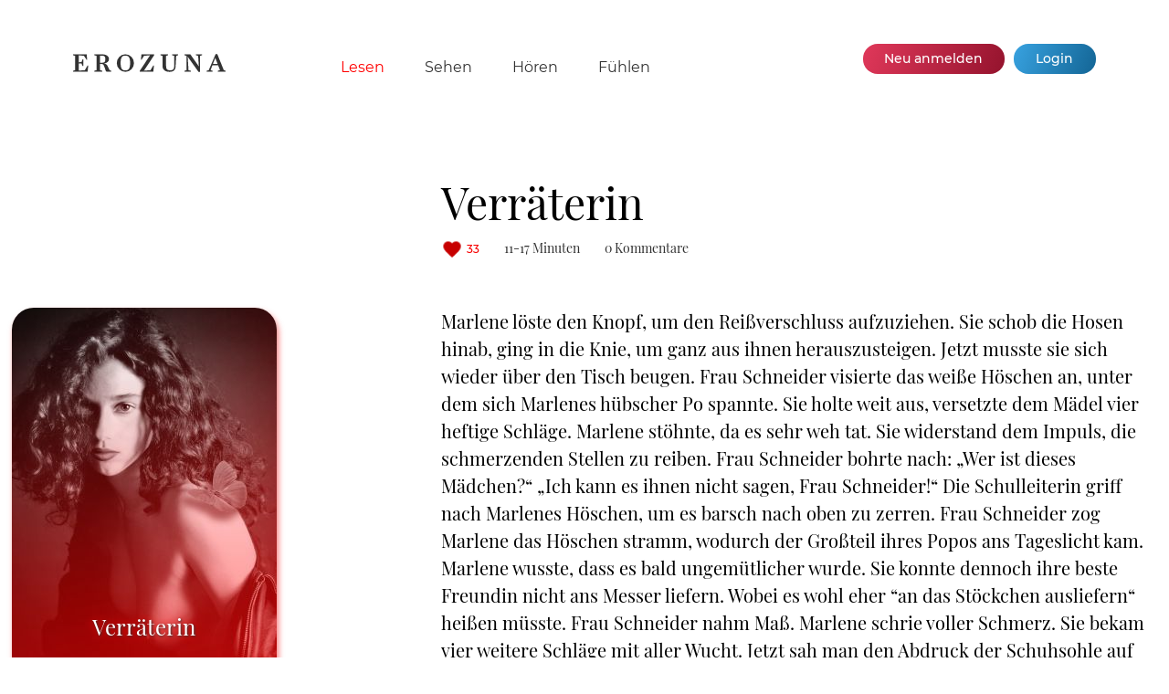

--- FILE ---
content_type: text/html; charset=UTF-8
request_url: https://www.erozuna.com/lesen/geschichten/geschichte/verraeterin-ii.html
body_size: 7081
content:
<!DOCTYPE html>
<html lang="de">
<head>
<meta charset="UTF-8">
<title>Geschichte - Erozuna</title>
<base href="https://www.erozuna.com/">
<meta name="robots" content="index,follow">
<meta name="description" content="Marlene löste den Knopf, um den Reißverschluss aufzuziehen. Sie schob die Hosen hinab, ging in die Knie, um ganz aus ihnen herauszusteigen. Jetzt musste sie sich wieder über den Tisch beugen. Frau Schneider visierte das weiße Höschen an, unter dem sich Marlenes hübscher Po spannte. Sie holte weit …">
<meta name="generator" content="Contao Open Source CMS">
<link rel="canonical" href="https://www.erozuna.com/lesen/geschichten/geschichte/verraeterin-ii.html">
<meta name="viewport" content="width=device-width,initial-scale=1.0">
<link rel="stylesheet" href="assets/css/reset.min.css,columns.css,colorbox.min.css,mobile-menu.min.css,g...-72d09bea.css"><script src="assets/js/jquery.min.js,herz.js,mobile-menu.jquery.min.js-5fa79eea.js"></script>
<script>var _paq=window._paq=window._paq||[];_paq.push(['trackPageView']);_paq.push(['enableLinkTracking']);(function(){var u='//matomo.edition-erozuna.de/';_paq.push(['setTrackerUrl',u+'matomo.php']);_paq.push(['setSiteId',1]);var d=document,g=d.createElement('script'),s=d.getElementsByTagName('script')[0];g.async=!0;g.defer=!0;g.src=u+'matomo.js';s.parentNode.insertBefore(g,s)})()</script>
<link rel="SHORTCUT ICON" href="https://www.erozuna.com/files/erozuna/img/favicon.ico">
<link href="files/erozuna/css/font-awesome.min.css" rel="stylesheet">
</head>
<body id="top" class="">
<div id="wrapper">
<header id="header">
<div class="inside">
<div class="top-menu"><div class="anmeldelink">
</div><div class="menu">
<div class="ce_image block">
<figure class="image_container">
<a href="./" title="zur EROZUNA Startseite">
<svg data-name="EROZUNA" xmlns="http://www.w3.org/2000/svg" viewBox="0 0 151.129 16.994" width="179" height="29">
<path d="M.1,16.769v-.84l2.112-.552V1.648L.1,1.1V.255H13.569l.5,5.065-.576.12L10.905,1.6,5.792,1.167V7.816L8.48,7.624l.985-2.5h.719v6.193H9.465l-.985-2.3L5.792,8.848v6.937l5.929-.36,2.808-4.609.624.12-.648,5.833Z" transform="translate(-0.104 -0.016)"/>
<path d="M33.777,16.769c-.768,0-1.08-.192-1.273-.744-2.064-6-2.136-6.553-4.392-6.553H26.888v5.905l2.136.552v.84H21.2v-.84l2.111-.552V1.648L21.2,1.1V.255h7.944c3.745,0,6.505,1.536,6.505,4.561,0,2.448-2.016,3.72-4.849,4.152v.049a4.4,4.4,0,0,1,3.793,2.9l1.68,3.457,1.536.552v.84ZM26.888,1.576V8.224h1.56c2.88,0,3.576-.624,3.576-3.384s-.72-3.264-3.216-3.264Z" transform="translate(-0.104 -0.016)"/>
<path d="M51.945,16.961A8.467,8.467,0,0,1,43.4,8.584a8.533,8.533,0,0,1,17.065,0A8.477,8.477,0,0,1,51.945,16.961Zm0-1.344c3,0,4.7-1.632,4.7-7.033,0-5.64-1.56-7.152-4.7-7.152-3.193,0-4.729,1.56-4.729,7.152C47.216,13.985,48.848,15.617,51.945,15.617Z" transform="translate(-0.104 -0.016)"/>
<path d="M66.247,16.769v-.84L76.4,1.143,70.472,1.6,67.928,5.392l-.552-.144.5-4.993H80.505V.976L70.328,15.857l6.48-.456,2.833-4.561.624.168-.648,5.761Z" transform="translate(-0.104 -0.016)"/>
<path d="M95.624,16.961c-4.128,0-6.912-1.9-6.912-5.833V1.648L86.7,1.1V.255H94.16V1.1l-1.872.552V11.3c0,3.241,1.056,4.153,4.081,4.153,2.928,0,3.959-1.08,3.959-4.345V1.648L98.241,1.1V.255H104.1V1.1l-1.8.552-.6,10.177C101.505,15.257,99.777,16.961,95.624,16.961Z" transform="translate(-0.104 -0.016)"/>
<path d="M124.449,17.009,113.7,2.512l.792,12.865,2.328.552v.84H110.5v-.84l2.112-.552V1.648L110.5,1.1V.255h5.856l8.377,11.522-.672-10.129-2.28-.552V.255h6.048V1.1l-1.92.552V17.009Z" transform="translate(-0.104 -0.016)"/>
<path d="M132.536,16.769v-.84l1.992-.552L141.345.016h1.7l6.432,15.361,1.752.552v.84h-7.656v-.84l2.136-.552-1.824-4.585h-5.737l-1.8,4.585,2.088.552v.84Zm6.145-7.3h4.679l-2.351-5.9Z" transform="translate(-0.104 -0.016)"/>
</svg>  </a>
</figure>
</div>
<!-- indexer::stop -->
<nav class="mod_navigation mainnavi block">
<a href="lesen/geschichten/geschichte/verraeterin-ii.html#skipNavigation2" class="invisible">Navigation überspringen</a>
<ul class="level_1">
<li class="submenu trail p_lesen first">
<a href="lesen/geschichten.html" title="Lesen" class="submenu trail p_lesen first" aria-haspopup="true">Lesen</a>
<ul class="level_2">
<li class="trail first">
<a href="lesen/geschichten.html" title="Geschichten" class="trail first">Geschichten</a>
</li>
<li>
<a href="lesen/geschichten/geschichte.html?story=random" title="Zufällige Geschichte">Zufällige Geschichte</a>
</li>
<li class="last">
<a href="lesen/autoren.html" title="Autoren" class="last">Autoren</a>
</li>
</ul>
</li>
<li class="submenu p_sehen">
<a href="sehen/gedichte.html" title="Sehen" class="submenu p_sehen" aria-haspopup="true">Sehen</a>
<ul class="level_2">
<li class="first last">
<a href="sehen/gedichte.html" title="Gedichte" class="first last">Gedichte</a>
</li>
</ul>
</li>
<li class="p_hoeren">
<a href="hoeren.html" title="Hören" class="p_hoeren">Hören</a>
</li>
<li class="p_fuehlen last">
<a href="fuehlen/horoskop.html" title="Fühlen" class="p_fuehlen last">Fühlen</a>
</li>
</ul>
<span id="skipNavigation2" class="invisible"></span>
</nav>
<!-- indexer::continue -->
<!-- indexer::stop -->
<div class="mod_mobile_menu mobimenu block">
<div id="mobile-menu-7-trigger" class="mobile_menu_trigger">
<span class="mobitrigger"><span class="burger1"><img src="files/erozuna/img/bars-solid.svg"  width="21" height="24" alt=""></span><span class="burger2"><img src="files/erozuna/img/bars-black.svg"  width="21" height="24" alt=""></span><span class="burgertext"> Menü</span></span></div>
<div id="mobile-menu-7" class="mobile_menu">
<div class="inner">
<div class="mobileft">
<div class="ce_image block">
<figure class="image_container">
<a href="./" title="zur EROZUNA Startseite">
<svg data-name="EROZUNA" xmlns="http://www.w3.org/2000/svg" viewBox="0 0 151.129 16.994" width="179" height="29">
<path d="M.1,16.769v-.84l2.112-.552V1.648L.1,1.1V.255H13.569l.5,5.065-.576.12L10.905,1.6,5.792,1.167V7.816L8.48,7.624l.985-2.5h.719v6.193H9.465l-.985-2.3L5.792,8.848v6.937l5.929-.36,2.808-4.609.624.12-.648,5.833Z" transform="translate(-0.104 -0.016)"/>
<path d="M33.777,16.769c-.768,0-1.08-.192-1.273-.744-2.064-6-2.136-6.553-4.392-6.553H26.888v5.905l2.136.552v.84H21.2v-.84l2.111-.552V1.648L21.2,1.1V.255h7.944c3.745,0,6.505,1.536,6.505,4.561,0,2.448-2.016,3.72-4.849,4.152v.049a4.4,4.4,0,0,1,3.793,2.9l1.68,3.457,1.536.552v.84ZM26.888,1.576V8.224h1.56c2.88,0,3.576-.624,3.576-3.384s-.72-3.264-3.216-3.264Z" transform="translate(-0.104 -0.016)"/>
<path d="M51.945,16.961A8.467,8.467,0,0,1,43.4,8.584a8.533,8.533,0,0,1,17.065,0A8.477,8.477,0,0,1,51.945,16.961Zm0-1.344c3,0,4.7-1.632,4.7-7.033,0-5.64-1.56-7.152-4.7-7.152-3.193,0-4.729,1.56-4.729,7.152C47.216,13.985,48.848,15.617,51.945,15.617Z" transform="translate(-0.104 -0.016)"/>
<path d="M66.247,16.769v-.84L76.4,1.143,70.472,1.6,67.928,5.392l-.552-.144.5-4.993H80.505V.976L70.328,15.857l6.48-.456,2.833-4.561.624.168-.648,5.761Z" transform="translate(-0.104 -0.016)"/>
<path d="M95.624,16.961c-4.128,0-6.912-1.9-6.912-5.833V1.648L86.7,1.1V.255H94.16V1.1l-1.872.552V11.3c0,3.241,1.056,4.153,4.081,4.153,2.928,0,3.959-1.08,3.959-4.345V1.648L98.241,1.1V.255H104.1V1.1l-1.8.552-.6,10.177C101.505,15.257,99.777,16.961,95.624,16.961Z" transform="translate(-0.104 -0.016)"/>
<path d="M124.449,17.009,113.7,2.512l.792,12.865,2.328.552v.84H110.5v-.84l2.112-.552V1.648L110.5,1.1V.255h5.856l8.377,11.522-.672-10.129-2.28-.552V.255h6.048V1.1l-1.92.552V17.009Z" transform="translate(-0.104 -0.016)"/>
<path d="M132.536,16.769v-.84l1.992-.552L141.345.016h1.7l6.432,15.361,1.752.552v.84h-7.656v-.84l2.136-.552-1.824-4.585h-5.737l-1.8,4.585,2.088.552v.84Zm6.145-7.3h4.679l-2.351-5.9Z" transform="translate(-0.104 -0.016)"/>
</svg>  </a>
</figure>
</div>
<!-- indexer::stop -->
<nav class="mod_navigation mobinavi mobimenu mt-l block">
<a href="lesen/geschichten/geschichte/verraeterin-ii.html#skipNavigation38" class="invisible">Navigation überspringen</a>
<ul class="level_1">
<li class="submenu trail p_lesen first"><a href="lesen/geschichten.html" title="Lesen" class="submenu trail p_lesen first" aria-haspopup="true">Lesen</a>
<ul class="level_2">
<li class="trail first"><a href="lesen/geschichten.html" title="Geschichten" class="trail first">Geschichten</a></li>
<li><a href="lesen/geschichten/geschichte.html?story=random" title="Zufällige Geschichte">Zufällige Geschichte</a></li>
<li class="last"><a href="lesen/autoren.html" title="Autoren" class="last">Autoren</a></li>
</ul>
</li>
<li class="submenu p_sehen"><a href="sehen/gedichte.html" title="Sehen" class="submenu p_sehen" aria-haspopup="true">Sehen</a>
<ul class="level_2">
<li class="first last"><a href="sehen/gedichte.html" title="Gedichte" class="first last">Gedichte</a></li>
</ul>
</li>
<li class="p_hoeren"><a href="hoeren.html" title="Hören" class="p_hoeren">Hören</a></li>
<li class="p_fuehlen last"><a href="fuehlen/horoskop.html" title="Fühlen" class="p_fuehlen last">Fühlen</a></li>
</ul>
<span id="skipNavigation38" class="invisible"></span>
</nav>
<!-- indexer::continue -->
<!-- indexer::stop -->
<nav class="mod_customnav navibasics mt-xl block">
<a href="lesen/geschichten/geschichte/verraeterin-ii.html#skipNavigation39" class="invisible">Navigation überspringen</a>
<ul class="level_1">
<li class="first"><a href="kontakt.html" title="Kontakt" class="first">Kontakt</a></li>
<li><a href="impressum.html" title="Impressum">Impressum</a></li>
<li class="last"><a href="datenschutz.html" title="datenschutz" class="last">Datenschutz</a></li>
</ul>
<span id="skipNavigation39" class="invisible"></span>
</nav>
<!-- indexer::continue -->
</div>    </div>
</div>
<script>(function($){$('#mobile-menu-7').mobileMenu({'animation':!0,'animationSpeed':500,'breakPoint':934,'offCanvas':!1,'overlay':!0,'disableNavigation':!1,'parentTogglers':!1,'closeOnLinkClick':!1,'keepInPlace':!1,'position':'left','size':'80','trigger':$('#mobile-menu-7-trigger')})})(jQuery)</script>
</div>
<!-- indexer::continue -->
<div class="buttons">
<div class="ce_hyperlink registerbutton registerbutton block">
<a href="anmelden/registrieren.html" class="hyperlink_txt" title="Melde Dich kostenlos bei EROZUNA an">Neu anmelden</a>
</div>
<div class="ce_hyperlink anmeldebutton anmeldebutton block">
<a href="login.html" class="hyperlink_txt" title="Du hast bereits einen EROZUNA-Account">Login</a>
</div>
</div>
</div></div>
</div>
</header>
<div id="container">
<main id="main">
<div class="inside">
<div class="mod_article block" id="article-40">
<div class="inarticle">
<script>var id=17370</script>
<div class="ce_ezReadStory block">
<div class="story-header">
<h1>Verräterin</h1>
<p class="subtitle"></p>
<!-- indexer::stop -->
<div class="legend">
<span id="herzcount">33</span> <span class="reading_time">11-17 Minuten</span> <span class="commentcnt">0 Kommentare</span>       </div>
<!-- indexer::continue -->
</div>
<!-- indexer::stop -->
<div class="story-left">
<div class="inside">
<figure class="image_container storyimg">
<img src="assets/images/b/default-dec9bc77.jpg" srcset="assets/images/b/default-dec9bc77.jpg 1x, assets/images/4/default-694bc9a2.jpg 1.5x, assets/images/2/default-3e992dc0.jpg 2x" width="290" height="434" alt="Verräterin" title="Verräterin">
<div class="booktitle">
<p class="title">Verräterin</p>
<p class="author">Andreas</p>                </div>
</figure>
<!-- Autor -->
<div class="autorbox">
<div class="buttons">
<a id="abobutton" class="button red aboauthor nouser" onclick="openPopup()" title="Du musst eingeloggt sein, um einen Autor zu abonnieren">Autor abonnieren</a>
</div>
<a href="lesen/autoren/autor/andreas.html" title="Profil des Autors &#34;Andreas&#34; ansehen" class="read">                    <figure class="image_container authorimg">
<picture>
<source srcset="assets/images/7/andreas-7fa71de1.webp 1x, assets/images/6/andreas-25f21fa8.webp 1.503x, assets/images/e/andreas-aecc86e9.webp 2x" type="image/webp" width="175" height="175">
<img src="assets/images/e/andreas-eda53943.jpg" srcset="assets/images/e/andreas-eda53943.jpg 1x, assets/images/8/andreas-1f6bee92.jpg 1.503x, assets/images/6/andreas-5d2bdf7a.jpg 2x" width="175" height="175" alt="Andreas" loading="lazy" title="andreas.jpg" class="autorbild">
</picture>
</figure>
<p class="autor">Andreas</p>
</a>                </div>
<!-- CoAutor -->
</div>
</div>
<!-- indexer::continue -->
<div class="story-text">
<div class="story">
<p>Marlene löste den Knopf, um den Reißverschluss aufzuziehen. Sie schob die Hosen hinab, ging in die Knie, um ganz aus ihnen herauszusteigen. Jetzt musste sie sich wieder über den Tisch beugen. Frau Schneider visierte das weiße Höschen an, unter dem sich Marlenes hübscher Po spannte. Sie holte weit aus, versetzte dem Mädel vier heftige Schläge. Marlene stöhnte, da es sehr weh tat. Sie widerstand dem Impuls, die schmerzenden Stellen zu reiben. Frau Schneider bohrte nach: „Wer ist dieses Mädchen?“ „Ich kann es ihnen nicht sagen, Frau Schneider!“ Die Schulleiterin griff nach Marlenes Höschen, um es barsch nach oben zu zerren. Frau Schneider zog Marlene das Höschen stramm, wodurch der Großteil ihres Popos ans Tageslicht kam. Marlene wusste, dass es bald ungemütlicher wurde. Sie konnte dennoch ihre beste Freundin nicht ans Messer liefern. Wobei es wohl eher “an das Stöckchen ausliefern“ heißen müsste. Frau Schneider nahm Maß. Marlene schrie voller Schmerz. Sie bekam vier weitere Schläge mit aller Wucht. Jetzt sah man den Abdruck der Schuhsohle auf ihrem ansonsten so weißen Po. Frau Schneider wurde langsam ungeduldig. „Erfahre ich jetzt, wie die andere Göre heißt oder willst du es auf die Spitze treiben?“ Marlene überlegte einen Augenblick, um dann entschieden zu sagen. „Nein, ich kann das nicht…“ Frau Schneider fackelte nicht lange, als sie Marlene das Höschen abzog. Marlene schämte sich vor der Direktorin, die ihr als 18-jähriger Oberstufenschülerin wie einem kleinen Mädchen den Popo versohlte. Dazu kamen die hinteren Qualen. Marlenes Po sah man die rüde Behandlung deutlich an. Beide Backen schimmerten bereits blaurot, wobei einzelne gelbliche Flecken auftauchten. Marlene schossen die Tränen hoch.</p><p>„Bekomme ich jetzt eine Auskunft, wer dich begleitet hat?“ Marlene kämpfte mit sich, hätte am liebsten Heidis Namen genannt. Sie schwieg jedoch eisern, worauf Frau Schneider zum Rohrstock griff.</p>                                </div>
<div class="buttons">
<a class="next button" href="lesen/geschichten/geschichte/verraeterin-ii-3.html" title="Verräterin - Seite 3">Verräterin - Seite 3</a>            <a class="prev button" href="lesen/geschichten/geschichte/verraeterin.html" title="Verräterin - Seite 1">Verräterin - Seite 1</a>            <div class="clear"></div>
</div>
<!-- indexer::stop -->
<div id="ce_herz" class="active">
<div id="herzbutton" class="active" onclick="startAjax(17370,'verraeterin');">Klicke auf das Herz, wenn <br>Dir die Geschichte gefällt</div>
</div>
<div class="count">
Zugriffe gesamt: 11132        </div>
<!-- indexer::continue -->
</div>
</div>
<div class="ezReadStory_comments">
<div class="story-right">
<p class="info">Sie müssen sich anmelden, um Kommentare hinzuzufügen.</p>
<div class="comments">
</div>
</div>
</div>
<a id="player"></a>
<div class="ce_ezStoryRelated mb40 block">
<div class="stories">
<h2>Andere Leser haben hier weitergelesen:</h2>
<div class="story">
<a href="lesen/geschichten/geschichte/bibliotheksgeheimnisse.html" title="Geschichte &#34;&#34; lesen" class="read">
<figure class="image_container teaserimg" style="width:180px">
<picture>
<source srcset="assets/images/b/bibliotheksgeheimnisse-7869c991.webp 1x, assets/images/2/bibliotheksgeheimnisse-b4ac5c4a.webp 1.5x, assets/images/c/bibliotheksgeheimnisse-ecbc9602.webp 2x" type="image/webp" width="180" height="270">
<img src="assets/images/3/bibliotheksgeheimnisse-ae4cca25.jpg" srcset="assets/images/3/bibliotheksgeheimnisse-ae4cca25.jpg 1x, assets/images/7/bibliotheksgeheimnisse-ddca8570.jpg 1.5x, assets/images/7/bibliotheksgeheimnisse-379095f2.jpg 2x" width="180" height="270" alt="Bibliotheksgeheimnisse" loading="lazy" title="&quot;Bibliotheksgeheimnisse&quot; von Andreas">
</picture>
<div class="booktitle">
<p class="title">Bibliotheksgeheimnisse</p>
<p class="author">Andreas</p>
</div>
</figure>
</a>
</div>
<div class="story">
<a href="lesen/geschichten/geschichte/nackte-tatsachen.html" title="Geschichte &#34;&#34; lesen" class="read">
<figure class="image_container teaserimg" style="width:180px">
<picture>
<source srcset="assets/images/e/nackte-tatsachen-a38996ad.webp 1x, assets/images/9/nackte-tatsachen-6505c93a.webp 1.5x, assets/images/2/nackte-tatsachen-8fadfd62.webp 2x" type="image/webp" width="180" height="270">
<img src="assets/images/6/nackte-tatsachen-761ed03e.jpg" srcset="assets/images/6/nackte-tatsachen-761ed03e.jpg 1x, assets/images/4/nackte-tatsachen-8fd83cb0.jpg 1.5x, assets/images/d/nackte-tatsachen-508d749a.jpg 2x" width="180" height="270" alt="Nackte Tatsachen" loading="lazy" title="&quot;Nackte Tatsachen&quot; von Andreas">
</picture>
<div class="booktitle">
<p class="title">Nackte Tatsachen</p>
<p class="author">Andreas</p>
</div>
</figure>
</a>
</div>
<div class="story">
<a href="lesen/geschichten/geschichte/mamas-lektion.html" title="Geschichte &#34;&#34; lesen" class="read">
<figure class="image_container teaserimg" style="width:180px">
<picture>
<source srcset="assets/images/6/mamas-hilfestellung-episode-2-6e833b8e.webp 1x, assets/images/0/mamas-hilfestellung-episode-2-95010239.webp 1.5x, assets/images/b/mamas-hilfestellung-episode-2-18878ee8.webp 2x" type="image/webp" width="180" height="270">
<img src="assets/images/e/mamas-hilfestellung-episode-2-58460a60.jpg" srcset="assets/images/e/mamas-hilfestellung-episode-2-58460a60.jpg 1x, assets/images/5/mamas-hilfestellung-episode-2-3ebf781f.jpg 1.5x, assets/images/3/mamas-hilfestellung-episode-2-82d6943f.jpg 2x" width="180" height="270" alt="Mamas Lektion" loading="lazy" title="&quot;Mamas Lektion&quot; von Andreas">
</picture>
<div class="booktitle">
<p class="title">Mamas Lektion</p>
<p class="author">Andreas</p>
</div>
</figure>
</a>
</div>
<div class="story">
<a href="lesen/geschichten/geschichte/fraeulein-leichtfu.html" title="Geschichte &#34;&#34; lesen" class="read">
<figure class="image_container teaserimg" style="width:180px">
<picture>
<source srcset="assets/images/a/fraeulein-leichtfu-3a661c73.webp 1x, assets/images/e/fraeulein-leichtfu-4e08212d.webp 1.5x, assets/images/0/fraeulein-leichtfu-39c97532.webp 2x" type="image/webp" width="180" height="270">
<img src="assets/images/e/fraeulein-leichtfu-4f3a79ea.jpg" srcset="assets/images/e/fraeulein-leichtfu-4f3a79ea.jpg 1x, assets/images/2/fraeulein-leichtfu-8a3cc683.jpg 1.5x, assets/images/9/fraeulein-leichtfu-bf2cb43a.jpg 2x" width="180" height="270" alt="Fräulein Leichtfuß" loading="lazy" title="&quot;Fräulein Leichtfuß&quot; von Andreas">
</picture>
<div class="booktitle">
<p class="title">Fräulein Leichtfuß</p>
<p class="author">Andreas</p>
</div>
</figure>
</a>
</div>
<div class="story">
<a href="lesen/geschichten/geschichte/charlottes-ankunft.html" title="Geschichte &#34;&#34; lesen" class="read">
<figure class="image_container teaserimg" style="width:180px">
<picture>
<source srcset="assets/images/d/charlottes-ankunft-4e791072.webp 1x, assets/images/b/charlottes-ankunft-c4feacb2.webp 1.5x, assets/images/9/charlottes-ankunft-3c3ac2e0.webp 2x" type="image/webp" width="180" height="270">
<img src="assets/images/5/charlottes-ankunft-62a77ea1.jpg" srcset="assets/images/5/charlottes-ankunft-62a77ea1.jpg 1x, assets/images/0/charlottes-ankunft-1504fc76.jpg 1.5x, assets/images/1/charlottes-ankunft-a4aa4278.jpg 2x" width="180" height="270" alt="Charlottes Ankunft" loading="lazy" title="&quot;Charlottes Ankunft&quot; von Andreas">
</picture>
<div class="booktitle">
<p class="title">Charlottes Ankunft</p>
<p class="author">Andreas</p>
</div>
</figure>
</a>
</div>
<div class="story">
<a href="lesen/geschichten/geschichte/linas-geheimnis.html" title="Geschichte &#34;&#34; lesen" class="read">
<figure class="image_container teaserimg" style="width:180px">
<picture>
<source srcset="assets/images/b/linas-geheimnis-aceb74a9.webp 1x, assets/images/4/linas-geheimnis-5e0d913b.webp 1.5x, assets/images/5/linas-geheimnis-b3bcee69.webp 2x" type="image/webp" width="180" height="270">
<img src="assets/images/e/linas-geheimnis-e3dde63b.jpg" srcset="assets/images/e/linas-geheimnis-e3dde63b.jpg 1x, assets/images/7/linas-geheimnis-5aee8192.jpg 1.5x, assets/images/6/linas-geheimnis-4748868b.jpg 2x" width="180" height="270" alt="Linas Geheimnis" loading="lazy" title="&quot;Linas Geheimnis&quot; von Andreas">
</picture>
<div class="booktitle">
<p class="title">Linas Geheimnis</p>
<p class="author">Andreas</p>
</div>
</figure>
</a>
</div>
</div>
</div>
<div class="mod_erozunaGalerieList teaser block">
<h2>Gedichte auf den Leib geschrieben</h2>
<div class="galerie">
<div class="gedicht">
<a href="sehen/gedichte/gedicht/im-fahlen-licht.html" title="Gedicht &#34;Im fahlen Licht&#34; lesen" class="read">
<figure class="image_container teaserimg">
<picture>
<source srcset="assets/images/7/pb-09-23-0086-543b23ae.webp 1x, assets/images/1/pb-09-23-0086-e1957462.webp 1.5x, assets/images/f/pb-09-23-0086-ee0b2e91.webp 2x" type="image/webp" width="180" height="270">
<img src="assets/images/4/pb-09-23-0086-1d17d6fd.jpg" srcset="assets/images/4/pb-09-23-0086-1d17d6fd.jpg 1x, assets/images/f/pb-09-23-0086-0f4f3701.jpg 1.5x, assets/images/5/pb-09-23-0086-a69de29c.jpg 2x" width="180" height="270" alt="" loading="lazy">
</picture>
</figure>
</a>
</div>
<div class="gedicht">
<a href="sehen/gedichte/gedicht/klick-klck.html" title="Gedicht &#34;Klick-Klck&#34; lesen" class="read">
<figure class="image_container teaserimg">
<picture>
<source srcset="assets/images/f/pb-09-23-0612-0cf04fb3.webp 1x, assets/images/c/pb-09-23-0612-af7bcb2c.webp 1.5x, assets/images/e/pb-09-23-0612-21e0f025.webp 2x" type="image/webp" width="180" height="270">
<img src="assets/images/9/pb-09-23-0612-d3a18490.jpg" srcset="assets/images/9/pb-09-23-0612-d3a18490.jpg 1x, assets/images/a/pb-09-23-0612-9338339c.jpg 1.5x, assets/images/4/pb-09-23-0612-def73224.jpg 2x" width="180" height="270" alt="" loading="lazy">
</picture>
</figure>
</a>
</div>
<div class="gedicht">
<a href="sehen/gedichte/gedicht/die-damonen-im-spiegel.html" title="Gedicht &#34;Die Dämonen im Spiegel&#34; lesen" class="read">
<figure class="image_container teaserimg">
<picture>
<source srcset="assets/images/6/pb-09-23-3669-8df7735c.webp 1x, assets/images/b/pb-09-23-3669-65d1d8d3.webp 1.5x, assets/images/5/pb-09-23-3669-6cd9ae18.webp 2x" type="image/webp" width="180" height="270">
<img src="assets/images/9/pb-09-23-3669-fd54a5f5.jpg" srcset="assets/images/9/pb-09-23-3669-fd54a5f5.jpg 1x, assets/images/b/pb-09-23-3669-e03b5499.jpg 1.5x, assets/images/7/pb-09-23-3669-c639d410.jpg 2x" width="180" height="270" alt="" loading="lazy">
</picture>
</figure>
</a>
</div>
<div class="gedicht">
<a href="sehen/gedichte/gedicht/torten-date.html" title="Gedicht &#34;Torten-Date&#34; lesen" class="read">
<figure class="image_container teaserimg">
<picture>
<source srcset="assets/images/f/pb-09-23-0415-ca928f38.webp 1x, assets/images/6/pb-09-23-0415-9e61f4e1.webp 1.5x, assets/images/5/pb-09-23-0415-b6728009.webp 2x" type="image/webp" width="180" height="270">
<img src="assets/images/6/pb-09-23-0415-5e038fe3.jpg" srcset="assets/images/6/pb-09-23-0415-5e038fe3.jpg 1x, assets/images/1/pb-09-23-0415-1a9c110f.jpg 1.5x, assets/images/0/pb-09-23-0415-7be1d0e0.jpg 2x" width="180" height="270" alt="" loading="lazy">
</picture>
</figure>
</a>
</div>
<div class="gedicht">
<a href="sehen/gedichte/gedicht/die-neue-zeit.html" title="Gedicht &#34;Die neue Zeit&#34; lesen" class="read">
<figure class="image_container teaserimg">
<picture>
<source srcset="assets/images/2/pb-09-23-1907-28e4aed3.webp 1x, assets/images/c/pb-09-23-1907-f4b8604f.webp 1.5x, assets/images/a/pb-09-23-1907-d7734ecb.webp 2x" type="image/webp" width="180" height="270">
<img src="assets/images/0/pb-09-23-1907-e48c7647.jpg" srcset="assets/images/0/pb-09-23-1907-e48c7647.jpg 1x, assets/images/1/pb-09-23-1907-be3aaa45.jpg 1.5x, assets/images/6/pb-09-23-1907-1c9cf4e4.jpg 2x" width="180" height="270" alt="" loading="lazy">
</picture>
</figure>
</a>
</div>
<div class="gedicht">
<a href="sehen/gedichte/gedicht/eine-lausige-dichterin.html" title="Gedicht &#34;eine lausige Dichterin&#34; lesen" class="read">
<figure class="image_container teaserimg">
<picture>
<source srcset="assets/images/d/pb-09-23-4111-80f52738.webp 1x, assets/images/9/pb-09-23-4111-afac44c5.webp 1.5x, assets/images/9/pb-09-23-4111-8b872743.webp 2x" type="image/webp" width="180" height="270">
<img src="assets/images/b/pb-09-23-4111-d9b9d95c.jpg" srcset="assets/images/b/pb-09-23-4111-d9b9d95c.jpg 1x, assets/images/1/pb-09-23-4111-bacd80c5.jpg 1.5x, assets/images/f/pb-09-23-4111-2e2d5254.jpg 2x" width="180" height="270" alt="" loading="lazy">
</picture>
</figure>
</a>
</div>
</div>
<div class="clear"></div>
</div>
</div>
</div>
</div>
</main>
</div>
<footer id="footer">
<div class="inside">
<div class="totop">
<a href="lesen/geschichten/geschichte/verraeterin-ii.html#top" title="Zum Seitenanfang">Top</a>
</div>
<div class="ce_image block">
<figure class="image_container">
<a href="./" title="zur EROZUNA Startseite">
<?xml version="1.0"?>
<svg xmlns="http://www.w3.org/2000/svg" data-name="EROZUNA" viewBox="0 0 151.129 16.994" width="150" height="24">
<path d="M.1,16.769v-.84l2.112-.552V1.648L.1,1.1V.255H13.569l.5,5.065-.576.12L10.905,1.6,5.792,1.167V7.816L8.48,7.624l.985-2.5h.719v6.193H9.465l-.985-2.3L5.792,8.848v6.937l5.929-.36,2.808-4.609.624.12-.648,5.833Z" transform="translate(-0.104 -0.016)"/>
<path d="M33.777,16.769c-.768,0-1.08-.192-1.273-.744-2.064-6-2.136-6.553-4.392-6.553H26.888v5.905l2.136.552v.84H21.2v-.84l2.111-.552V1.648L21.2,1.1V.255h7.944c3.745,0,6.505,1.536,6.505,4.561,0,2.448-2.016,3.72-4.849,4.152v.049a4.4,4.4,0,0,1,3.793,2.9l1.68,3.457,1.536.552v.84ZM26.888,1.576V8.224h1.56c2.88,0,3.576-.624,3.576-3.384s-.72-3.264-3.216-3.264Z" transform="translate(-0.104 -0.016)"/>
<path d="M51.945,16.961A8.467,8.467,0,0,1,43.4,8.584a8.533,8.533,0,0,1,17.065,0A8.477,8.477,0,0,1,51.945,16.961Zm0-1.344c3,0,4.7-1.632,4.7-7.033,0-5.64-1.56-7.152-4.7-7.152-3.193,0-4.729,1.56-4.729,7.152C47.216,13.985,48.848,15.617,51.945,15.617Z" transform="translate(-0.104 -0.016)"/>
<path d="M66.247,16.769v-.84L76.4,1.143,70.472,1.6,67.928,5.392l-.552-.144.5-4.993H80.505V.976L70.328,15.857l6.48-.456,2.833-4.561.624.168-.648,5.761Z" transform="translate(-0.104 -0.016)"/>
<path d="M95.624,16.961c-4.128,0-6.912-1.9-6.912-5.833V1.648L86.7,1.1V.255H94.16V1.1l-1.872.552V11.3c0,3.241,1.056,4.153,4.081,4.153,2.928,0,3.959-1.08,3.959-4.345V1.648L98.241,1.1V.255H104.1V1.1l-1.8.552-.6,10.177C101.505,15.257,99.777,16.961,95.624,16.961Z" transform="translate(-0.104 -0.016)"/>
<path d="M124.449,17.009,113.7,2.512l.792,12.865,2.328.552v.84H110.5v-.84l2.112-.552V1.648L110.5,1.1V.255h5.856l8.377,11.522-.672-10.129-2.28-.552V.255h6.048V1.1l-1.92.552V17.009Z" transform="translate(-0.104 -0.016)"/>
<path d="M132.536,16.769v-.84l1.992-.552L141.345.016h1.7l6.432,15.361,1.752.552v.84h-7.656v-.84l2.136-.552-1.824-4.585h-5.737l-1.8,4.585,2.088.552v.84Zm6.145-7.3h4.679l-2.351-5.9Z" transform="translate(-0.104 -0.016)"/>
</svg>
</a>
</figure>
</div>
<!-- indexer::stop -->
<nav class="mod_customnav footernavi block">
<a href="lesen/geschichten/geschichte/verraeterin-ii.html#skipNavigation5" class="invisible">Navigation überspringen</a>
<ul class="level_1">
<li class="first"><a href="footer/mitglied-werden.html" title="Mitglied werden" class="first">Mitglied werden</a></li>
<li><a href="autor-werden.html" title="Autor werden">Autor werden</a></li>
<li><a href="kontakt.html" title="Kontakt">Kontakt</a></li>
<li><a href="impressum.html" title="Impressum">Impressum</a></li>
<li class="last"><a href="datenschutz.html" title="datenschutz" class="last">Datenschutz</a></li>
</ul>
<span id="skipNavigation5" class="invisible"></span>
</nav>
<!-- indexer::continue -->
<!-- indexer::stop -->
<div class="mod_visitors_fe_invisible mod_visitors block">
<!-- Template for "only counting", no display in Frontend. -->
<span class="visitor_count invisible"><!-- not counted --></span>
<script>document.addEventListener('DOMContentLoaded',function(){var iWidth=window.innerWidth||(window.document.documentElement.clientWidth||window.document.body.clientWidth);var iHeight=window.innerHeight||(window.document.documentElement.clientHeight||window.document.body.clientHeight);var sWidth=screen.width;var sHeight=screen.height;var visitorurl='visitors/scco?vcid=1&scrw='+sWidth+'&scrh='+sHeight+'&scriw='+iWidth+'&scrih='+iHeight+'';try{fetch(visitorurl,{method:'GET',headers:{'X-Requested-With':'XMLHttpRequest',}}).catch(error=>console.error('error:',error))}catch(r){return}})</script>
</div>
<!-- indexer::continue --><!-- indexer::stop -->
<!-- Template for "only counting", no display in Frontend. -->
<span class="invisible" style="width: 0; height: 0;"><!-- c0n740 f0r3v3r lesen/geschichten/geschichte/verraeterin-ii --></span>
<!-- indexer::continue -->
<div id="pluspopup" class="mod_article block" id="pluspopup" style="display:none;">
<div id="close" onclick="closePlusPopup()">X</div>
<div class="ce_text block">
<h3>+ Geschichte</h3>
<p>Um die Geschichte vollständig lesen zu können, müssen Sie kostenlos angemeldet sein.</p>
</div>
<div class="buttons">
<div class="ce_hyperlink registerbutton registerbutton block">
<a href="anmelden/registrieren.html" class="hyperlink_txt" title="Melde Dich kostenlos bei EROZUNA an">Neu anmelden</a>
</div>
<div class="ce_hyperlink anmeldebutton anmeldebutton block">
<a href="login.html" class="hyperlink_txt" title="Du hast bereits einen EROZUNA-Account">Login</a>
</div>
</div>
</div>
<script>function openPlusPopup(){document.getElementById('pluspopup').style.display='block'}
function closePlusPopup(){document.getElementById('pluspopup').style.display='none'}</script>
<div id="abopopup" class="mod_article block" id="abopopup" style="display:none;">
<div id="close" onclick="closePopup()">X</div>
<div class="ce_text block">
<h3>Autor abonnieren</h3>
<p>Um Autoren zu folgen mußt Du angemeldet sein, damit wir Dich informieren können, wenn der Autor neue Texte veröffentlicht.</p>
</div>
<div class="buttons">
<div class="ce_hyperlink registerbutton registerbutton block">
<a href="anmelden/registrieren.html" class="hyperlink_txt" title="Melde Dich kostenlos bei EROZUNA an">Neu anmelden</a>
</div>
<div class="ce_hyperlink anmeldebutton anmeldebutton block">
<a href="login.html" class="hyperlink_txt" title="Du hast bereits einen EROZUNA-Account">Login</a>
</div>
</div>
</div>
<script>function openPopup(){document.getElementById('abopopup').style.display='block'}
function closePopup(){document.getElementById('abopopup').style.display='none'}</script>
</div>
</footer>
</div>
<script src="assets/colorbox/js/colorbox.min.js?v=1.6.4.2"></script>
<script>jQuery(function($){$('a[data-lightbox]').map(function(){$(this).colorbox({loop:!1,rel:$(this).attr('data-lightbox'),maxWidth:'95%',maxHeight:'95%'})})})</script>
<script>jQuery(document).ready(function(){jQuery(window).scroll(function(){if(jQuery(this).scrollTop()>500){jQuery(".totop").fadeIn()}else{jQuery(".totop").fadeOut()}})})</script>
<script type="application/ld+json">
{
    "@context": "https:\/\/schema.org",
    "@graph": [
        {
            "@type": "WebPage"
        }
    ]
}
</script>
<script type="application/ld+json">
{
    "@context": "https:\/\/schema.contao.org",
    "@graph": [
        {
            "@type": "Page",
            "fePreview": false,
            "groups": [],
            "noSearch": false,
            "pageId": 39,
            "protected": false,
            "title": "Geschichte"
        }
    ]
}
</script></body>
</html>